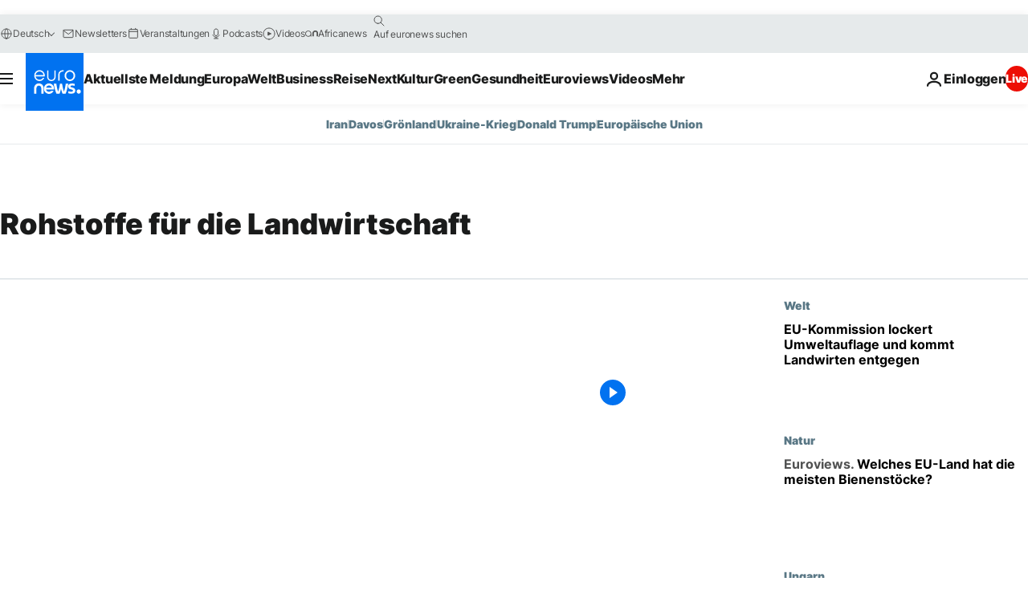

--- FILE ---
content_type: application/javascript
request_url: https://ml314.com/utsync.ashx?pub=&adv=&et=0&eid=84280&ct=js&pi=&fp=&clid=&if=0&ps=&cl=&mlt=&data=&&cp=https%3A%2F%2Fde.euronews.com%2Ftag%2Frohstoffe-fuer-die-landwirtschaft&pv=1768937357882_mfmd97fyf&bl=en-us@posix&cb=6083480&return=&ht=&d=&dc=&si=1768937357882_mfmd97fyf&cid=&s=1280x720&rp=&v=2.8.0.252
body_size: 694
content:
_ml.setFPI('3658445346804596806');_ml.syncCallback({"es":true,"ds":true});_ml.processTag({ url: 'https://dpm.demdex.net/ibs:dpid=22052&dpuuid=3658445346804596806&redir=', type: 'img' });
_ml.processTag({ url: 'https://idsync.rlcdn.com/395886.gif?partner_uid=3658445346804596806', type: 'img' });
_ml.processTag({ url: 'https://match.adsrvr.org/track/cmf/generic?ttd_pid=d0tro1j&ttd_tpi=1', type: 'img' });
_ml.processTag({ url: 'https://ib.adnxs.com/getuid?https://ml314.com/csync.ashx%3Ffp=$UID%26person_id=3658445346804596806%26eid=2', type: 'img' });
